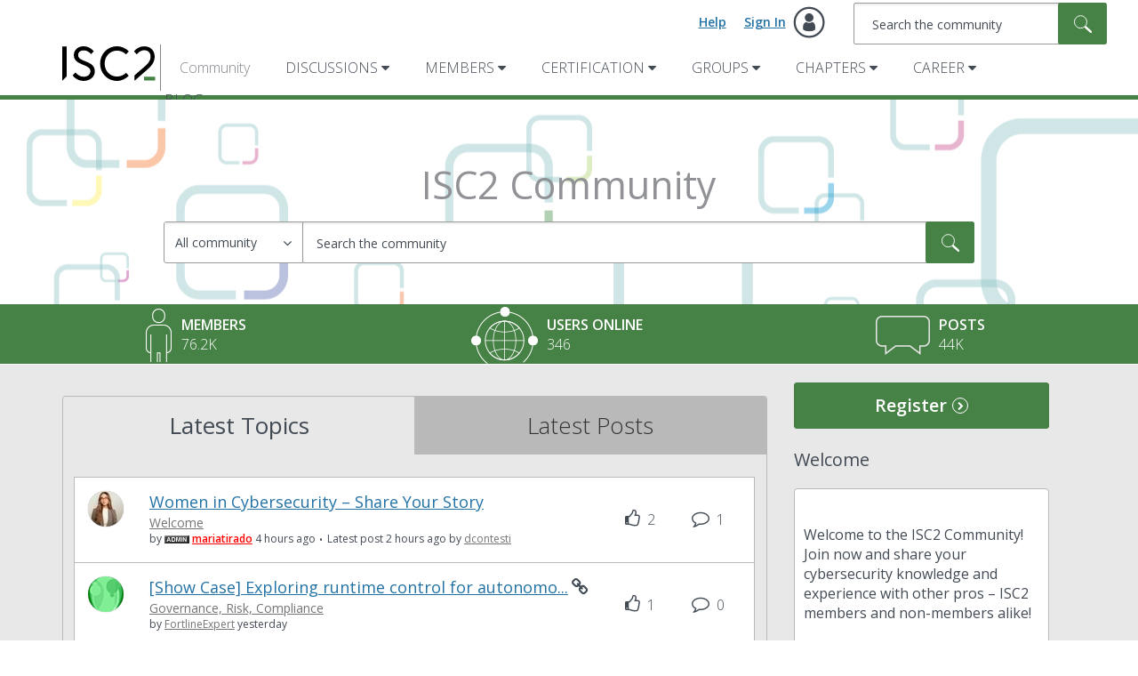

--- FILE ---
content_type: text/html; charset=utf-8
request_url: https://www.google.com/recaptcha/api2/aframe
body_size: 268
content:
<!DOCTYPE HTML><html><head><meta http-equiv="content-type" content="text/html; charset=UTF-8"></head><body><script nonce="09j7tF5JiRhcfpwTgVzZfA">/** Anti-fraud and anti-abuse applications only. See google.com/recaptcha */ try{var clients={'sodar':'https://pagead2.googlesyndication.com/pagead/sodar?'};window.addEventListener("message",function(a){try{if(a.source===window.parent){var b=JSON.parse(a.data);var c=clients[b['id']];if(c){var d=document.createElement('img');d.src=c+b['params']+'&rc='+(localStorage.getItem("rc::a")?sessionStorage.getItem("rc::b"):"");window.document.body.appendChild(d);sessionStorage.setItem("rc::e",parseInt(sessionStorage.getItem("rc::e")||0)+1);localStorage.setItem("rc::h",'1768938025173');}}}catch(b){}});window.parent.postMessage("_grecaptcha_ready", "*");}catch(b){}</script></body></html>